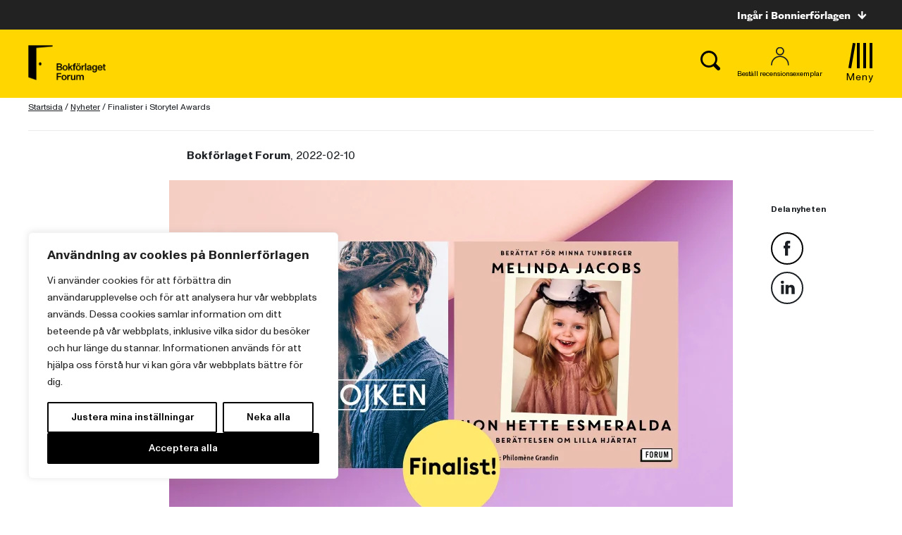

--- FILE ---
content_type: text/plain; charset=utf-8
request_url: https://directory.cookieyes.com/api/v1/ip
body_size: 0
content:
{"ip":"18.190.25.232","country":"US","country_name":"United States","region_code":"OH","in_eu":false,"continent":"NA"}

--- FILE ---
content_type: image/svg+xml
request_url: https://www.bonnierforlagen.se/wp-content/themes/forlag/img/icon-linkedin-black.svg
body_size: 956
content:
<?xml version="1.0" encoding="UTF-8"?>
<svg width="46px" height="46px" viewBox="0 0 46 46" version="1.1" xmlns="http://www.w3.org/2000/svg" xmlns:xlink="http://www.w3.org/1999/xlink">
    <!-- Generator: Sketch 50.2 (55047) - http://www.bohemiancoding.com/sketch -->
    <title>Group 4</title>
    <desc>Created with Sketch.</desc>
    <defs>
        <polygon id="path-1" points="0 0.260117647 4.6605 0.260117647 4.6605 4.77364706 0 4.77364706"></polygon>
    </defs>
    <g id="Uppdaterad:-Desktop" stroke="none" stroke-width="1" fill="none" fill-rule="evenodd">
        <g id="Desktop-WW-Artikelsida" transform="translate(-1176.000000, -451.000000)">
            <g id="Group-4" transform="translate(1176.000000, 451.000000)">
                <g id="Group-3" transform="translate(14.000000, 12.328118)">
                    <mask id="mask-2" fill="white">
                        <use xlink:href="#path-1"></use>
                    </mask>
                    <g id="Clip-2"></g>
                    <path d="M2.2905,4.77364706 L2.31827778,4.77364706 C3.76105556,4.77364706 4.6605,3.776 4.6605,2.516 C4.63272222,1.23188235 3.76105556,0.260117647 2.3455,0.260117647 C0.928277778,0.260117647 -5.55555556e-05,1.23423529 -5.55555556e-05,2.51894118 C-5.55555556e-05,3.77952941 0.901055556,4.77364706 2.2905,4.77364706" id="Fill-1" fill="#1C2024" mask="url(#mask-2)"></path>
                </g>
                <polygon id="Fill-4" fill="#1C2024" points="14.4966667 31.7398824 18.3366667 31.7398824 18.3366667 18.7292941 14.4966667 18.7292941"></polygon>
                <path d="M24.9932778,31.7398235 L24.9932778,24.6998235 C24.9932778,24.3074706 24.9766111,23.9168824 25.0871667,23.6362941 C25.3843889,22.8539412 26.0205,22.0427647 27.1660556,22.0427647 C28.6638333,22.0427647 29.3443889,23.2451176 29.3443889,25.0068824 L29.3443889,31.7398235 L33.6982778,31.7398235 L33.6982778,24.5051176 C33.6982778,20.4762941 31.5549444,18.6039412 28.8266111,18.6039412 C26.6260556,18.6039412 25.2482778,19.8780588 24.9932778,20.7715882 L24.9932778,18.7292353 L20.6799444,18.7292353 C20.7360556,19.8139412 20.6799444,31.7398235 20.6799444,31.7398235 L24.9932778,31.7398235 Z" id="Fill-6" fill="#1C2024"></path>
                <circle id="Oval-3-Copy-4" stroke="#1C2024" stroke-width="2" cx="23" cy="23" r="22"></circle>
            </g>
        </g>
    </g>
</svg>